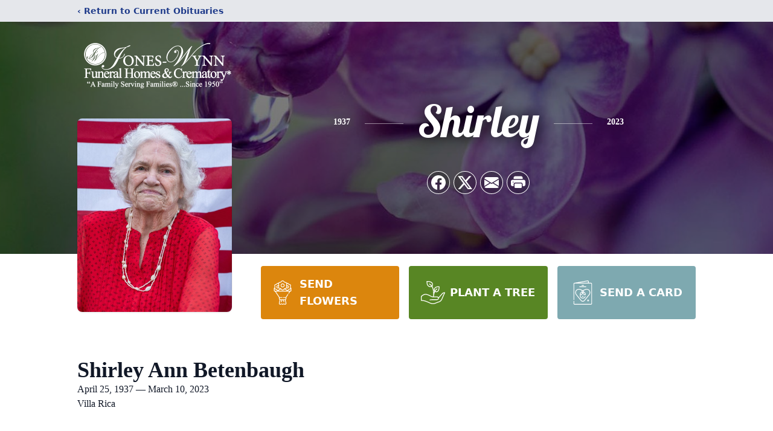

--- FILE ---
content_type: text/html; charset=utf-8
request_url: https://www.google.com/recaptcha/enterprise/anchor?ar=1&k=6LfILtUfAAAAAB-9r-4A4nWafNatBy4auX03oUMg&co=aHR0cHM6Ly9vYml0cy5qb25lcy13eW5uLmNvbTo0NDM.&hl=en&type=image&v=naPR4A6FAh-yZLuCX253WaZq&theme=light&size=invisible&badge=bottomright&anchor-ms=20000&execute-ms=15000&cb=nlt5ndo20on1
body_size: 44980
content:
<!DOCTYPE HTML><html dir="ltr" lang="en"><head><meta http-equiv="Content-Type" content="text/html; charset=UTF-8">
<meta http-equiv="X-UA-Compatible" content="IE=edge">
<title>reCAPTCHA</title>
<style type="text/css">
/* cyrillic-ext */
@font-face {
  font-family: 'Roboto';
  font-style: normal;
  font-weight: 400;
  src: url(//fonts.gstatic.com/s/roboto/v18/KFOmCnqEu92Fr1Mu72xKKTU1Kvnz.woff2) format('woff2');
  unicode-range: U+0460-052F, U+1C80-1C8A, U+20B4, U+2DE0-2DFF, U+A640-A69F, U+FE2E-FE2F;
}
/* cyrillic */
@font-face {
  font-family: 'Roboto';
  font-style: normal;
  font-weight: 400;
  src: url(//fonts.gstatic.com/s/roboto/v18/KFOmCnqEu92Fr1Mu5mxKKTU1Kvnz.woff2) format('woff2');
  unicode-range: U+0301, U+0400-045F, U+0490-0491, U+04B0-04B1, U+2116;
}
/* greek-ext */
@font-face {
  font-family: 'Roboto';
  font-style: normal;
  font-weight: 400;
  src: url(//fonts.gstatic.com/s/roboto/v18/KFOmCnqEu92Fr1Mu7mxKKTU1Kvnz.woff2) format('woff2');
  unicode-range: U+1F00-1FFF;
}
/* greek */
@font-face {
  font-family: 'Roboto';
  font-style: normal;
  font-weight: 400;
  src: url(//fonts.gstatic.com/s/roboto/v18/KFOmCnqEu92Fr1Mu4WxKKTU1Kvnz.woff2) format('woff2');
  unicode-range: U+0370-0377, U+037A-037F, U+0384-038A, U+038C, U+038E-03A1, U+03A3-03FF;
}
/* vietnamese */
@font-face {
  font-family: 'Roboto';
  font-style: normal;
  font-weight: 400;
  src: url(//fonts.gstatic.com/s/roboto/v18/KFOmCnqEu92Fr1Mu7WxKKTU1Kvnz.woff2) format('woff2');
  unicode-range: U+0102-0103, U+0110-0111, U+0128-0129, U+0168-0169, U+01A0-01A1, U+01AF-01B0, U+0300-0301, U+0303-0304, U+0308-0309, U+0323, U+0329, U+1EA0-1EF9, U+20AB;
}
/* latin-ext */
@font-face {
  font-family: 'Roboto';
  font-style: normal;
  font-weight: 400;
  src: url(//fonts.gstatic.com/s/roboto/v18/KFOmCnqEu92Fr1Mu7GxKKTU1Kvnz.woff2) format('woff2');
  unicode-range: U+0100-02BA, U+02BD-02C5, U+02C7-02CC, U+02CE-02D7, U+02DD-02FF, U+0304, U+0308, U+0329, U+1D00-1DBF, U+1E00-1E9F, U+1EF2-1EFF, U+2020, U+20A0-20AB, U+20AD-20C0, U+2113, U+2C60-2C7F, U+A720-A7FF;
}
/* latin */
@font-face {
  font-family: 'Roboto';
  font-style: normal;
  font-weight: 400;
  src: url(//fonts.gstatic.com/s/roboto/v18/KFOmCnqEu92Fr1Mu4mxKKTU1Kg.woff2) format('woff2');
  unicode-range: U+0000-00FF, U+0131, U+0152-0153, U+02BB-02BC, U+02C6, U+02DA, U+02DC, U+0304, U+0308, U+0329, U+2000-206F, U+20AC, U+2122, U+2191, U+2193, U+2212, U+2215, U+FEFF, U+FFFD;
}
/* cyrillic-ext */
@font-face {
  font-family: 'Roboto';
  font-style: normal;
  font-weight: 500;
  src: url(//fonts.gstatic.com/s/roboto/v18/KFOlCnqEu92Fr1MmEU9fCRc4AMP6lbBP.woff2) format('woff2');
  unicode-range: U+0460-052F, U+1C80-1C8A, U+20B4, U+2DE0-2DFF, U+A640-A69F, U+FE2E-FE2F;
}
/* cyrillic */
@font-face {
  font-family: 'Roboto';
  font-style: normal;
  font-weight: 500;
  src: url(//fonts.gstatic.com/s/roboto/v18/KFOlCnqEu92Fr1MmEU9fABc4AMP6lbBP.woff2) format('woff2');
  unicode-range: U+0301, U+0400-045F, U+0490-0491, U+04B0-04B1, U+2116;
}
/* greek-ext */
@font-face {
  font-family: 'Roboto';
  font-style: normal;
  font-weight: 500;
  src: url(//fonts.gstatic.com/s/roboto/v18/KFOlCnqEu92Fr1MmEU9fCBc4AMP6lbBP.woff2) format('woff2');
  unicode-range: U+1F00-1FFF;
}
/* greek */
@font-face {
  font-family: 'Roboto';
  font-style: normal;
  font-weight: 500;
  src: url(//fonts.gstatic.com/s/roboto/v18/KFOlCnqEu92Fr1MmEU9fBxc4AMP6lbBP.woff2) format('woff2');
  unicode-range: U+0370-0377, U+037A-037F, U+0384-038A, U+038C, U+038E-03A1, U+03A3-03FF;
}
/* vietnamese */
@font-face {
  font-family: 'Roboto';
  font-style: normal;
  font-weight: 500;
  src: url(//fonts.gstatic.com/s/roboto/v18/KFOlCnqEu92Fr1MmEU9fCxc4AMP6lbBP.woff2) format('woff2');
  unicode-range: U+0102-0103, U+0110-0111, U+0128-0129, U+0168-0169, U+01A0-01A1, U+01AF-01B0, U+0300-0301, U+0303-0304, U+0308-0309, U+0323, U+0329, U+1EA0-1EF9, U+20AB;
}
/* latin-ext */
@font-face {
  font-family: 'Roboto';
  font-style: normal;
  font-weight: 500;
  src: url(//fonts.gstatic.com/s/roboto/v18/KFOlCnqEu92Fr1MmEU9fChc4AMP6lbBP.woff2) format('woff2');
  unicode-range: U+0100-02BA, U+02BD-02C5, U+02C7-02CC, U+02CE-02D7, U+02DD-02FF, U+0304, U+0308, U+0329, U+1D00-1DBF, U+1E00-1E9F, U+1EF2-1EFF, U+2020, U+20A0-20AB, U+20AD-20C0, U+2113, U+2C60-2C7F, U+A720-A7FF;
}
/* latin */
@font-face {
  font-family: 'Roboto';
  font-style: normal;
  font-weight: 500;
  src: url(//fonts.gstatic.com/s/roboto/v18/KFOlCnqEu92Fr1MmEU9fBBc4AMP6lQ.woff2) format('woff2');
  unicode-range: U+0000-00FF, U+0131, U+0152-0153, U+02BB-02BC, U+02C6, U+02DA, U+02DC, U+0304, U+0308, U+0329, U+2000-206F, U+20AC, U+2122, U+2191, U+2193, U+2212, U+2215, U+FEFF, U+FFFD;
}
/* cyrillic-ext */
@font-face {
  font-family: 'Roboto';
  font-style: normal;
  font-weight: 900;
  src: url(//fonts.gstatic.com/s/roboto/v18/KFOlCnqEu92Fr1MmYUtfCRc4AMP6lbBP.woff2) format('woff2');
  unicode-range: U+0460-052F, U+1C80-1C8A, U+20B4, U+2DE0-2DFF, U+A640-A69F, U+FE2E-FE2F;
}
/* cyrillic */
@font-face {
  font-family: 'Roboto';
  font-style: normal;
  font-weight: 900;
  src: url(//fonts.gstatic.com/s/roboto/v18/KFOlCnqEu92Fr1MmYUtfABc4AMP6lbBP.woff2) format('woff2');
  unicode-range: U+0301, U+0400-045F, U+0490-0491, U+04B0-04B1, U+2116;
}
/* greek-ext */
@font-face {
  font-family: 'Roboto';
  font-style: normal;
  font-weight: 900;
  src: url(//fonts.gstatic.com/s/roboto/v18/KFOlCnqEu92Fr1MmYUtfCBc4AMP6lbBP.woff2) format('woff2');
  unicode-range: U+1F00-1FFF;
}
/* greek */
@font-face {
  font-family: 'Roboto';
  font-style: normal;
  font-weight: 900;
  src: url(//fonts.gstatic.com/s/roboto/v18/KFOlCnqEu92Fr1MmYUtfBxc4AMP6lbBP.woff2) format('woff2');
  unicode-range: U+0370-0377, U+037A-037F, U+0384-038A, U+038C, U+038E-03A1, U+03A3-03FF;
}
/* vietnamese */
@font-face {
  font-family: 'Roboto';
  font-style: normal;
  font-weight: 900;
  src: url(//fonts.gstatic.com/s/roboto/v18/KFOlCnqEu92Fr1MmYUtfCxc4AMP6lbBP.woff2) format('woff2');
  unicode-range: U+0102-0103, U+0110-0111, U+0128-0129, U+0168-0169, U+01A0-01A1, U+01AF-01B0, U+0300-0301, U+0303-0304, U+0308-0309, U+0323, U+0329, U+1EA0-1EF9, U+20AB;
}
/* latin-ext */
@font-face {
  font-family: 'Roboto';
  font-style: normal;
  font-weight: 900;
  src: url(//fonts.gstatic.com/s/roboto/v18/KFOlCnqEu92Fr1MmYUtfChc4AMP6lbBP.woff2) format('woff2');
  unicode-range: U+0100-02BA, U+02BD-02C5, U+02C7-02CC, U+02CE-02D7, U+02DD-02FF, U+0304, U+0308, U+0329, U+1D00-1DBF, U+1E00-1E9F, U+1EF2-1EFF, U+2020, U+20A0-20AB, U+20AD-20C0, U+2113, U+2C60-2C7F, U+A720-A7FF;
}
/* latin */
@font-face {
  font-family: 'Roboto';
  font-style: normal;
  font-weight: 900;
  src: url(//fonts.gstatic.com/s/roboto/v18/KFOlCnqEu92Fr1MmYUtfBBc4AMP6lQ.woff2) format('woff2');
  unicode-range: U+0000-00FF, U+0131, U+0152-0153, U+02BB-02BC, U+02C6, U+02DA, U+02DC, U+0304, U+0308, U+0329, U+2000-206F, U+20AC, U+2122, U+2191, U+2193, U+2212, U+2215, U+FEFF, U+FFFD;
}

</style>
<link rel="stylesheet" type="text/css" href="https://www.gstatic.com/recaptcha/releases/naPR4A6FAh-yZLuCX253WaZq/styles__ltr.css">
<script nonce="lDyClF7H0yZKPtT7qrY2hQ" type="text/javascript">window['__recaptcha_api'] = 'https://www.google.com/recaptcha/enterprise/';</script>
<script type="text/javascript" src="https://www.gstatic.com/recaptcha/releases/naPR4A6FAh-yZLuCX253WaZq/recaptcha__en.js" nonce="lDyClF7H0yZKPtT7qrY2hQ">
      
    </script></head>
<body><div id="rc-anchor-alert" class="rc-anchor-alert"></div>
<input type="hidden" id="recaptcha-token" value="[base64]">
<script type="text/javascript" nonce="lDyClF7H0yZKPtT7qrY2hQ">
      recaptcha.anchor.Main.init("[\x22ainput\x22,[\x22bgdata\x22,\x22\x22,\[base64]/cFtiKytdPWs6KGs8MjA0OD9wW2IrK109az4+NnwxOTI6KChrJjY0NTEyKT09NTUyOTYmJnIrMTxXLmxlbmd0aCYmKFcuY2hhckNvZGVBdChyKzEpJjY0NTEyKT09NTYzMjA/[base64]/[base64]/[base64]/[base64]/[base64]/[base64]/[base64]/[base64]/[base64]/[base64]/[base64]/[base64]/[base64]/[base64]\x22,\[base64]\\u003d\x22,\x22dMOfwoPDmcKiL8OKwqHCnMKhw7vCgAPDscORBkVrUkbCmmJnwq5vwpMsw4fCmkFOIcKAfcOrA8O/wrE0T8ObwrrCuMKnLxjDvcK/w4gYNcKUQUhdwoBCO8OCRjQNSlcnw5s/Sx5+VcOHQcOBV8Oxwq/Dh8Opw7Zbw7ope8Ojwod6Rl4mwofDmEgyBcO5X0ISwrLDg8KIw7xrw67CkMKycsOew5DDuBzCscONNMODw5XDmlzCuwXCq8Obwr0/wqTDlHPCmsOCTsOgJnbDlMOTPcKQN8Ouw78kw6piw408fmrCrUzCmibCscOyEU9XCDnCuFIAwqkuXRTCv8K1aDgCOcKWw4Rzw7vCtkHDqMKJw45lw4PDgMOJwq58AcOSwox+w6TDisOKbELCqR7DjsOgwoh2SgfCu8OjJQDDlMO9UMKNUydWeMKdwozDrsK/D2nDiMOWwqY6WUvDkMOBMiXCj8K/SwjDmMKjwpBlwrjDilLDmQlPw6swLcOywrxPw4xkMsOxRFgRYlQATsOWdGABeMOXw5MTXBzDmF/CtzY7TzwUw6vCqsKodcKlw6FuIsKhwrYmfjzCi0bCgXpOwrhmw4XCqRHCuMKnw73DliTCjFTCvw8xPMOjQsKowpcqcHfDoMKgAcKowoPCnBsEw5HDhMKJbzV0wqUxScKmw6Rpw47DtC/DuWnDj0LDgxoxw697PxnCjkDDncK6w4tgaTzDuMK+dhYiwq/DhcKGw6zDoAhBS8K+wrRfw7MNI8OGJ8OFWcK5wrspKsOODMKGU8O0wrPCoMKPTSQ2ajB/PBt0woBcwq7DlMKWT8OERTDDvMKJb38ERsORIMO4w4HCpsKlUgByw5LCsBHDi2bCssO+wojDhAtbw6UAKyTClVvDh8KSwqpzFDIoFCfDm1fCqRXCmMKLVsKHwo7CgRQYwoDCh8K2T8KMG8OEwopeGMOTD3sLFcOcwoJNJCF5C8OCw41IGUBzw6PDtngYw5rDusK/PMOLRXXDu2Izf3DDlhNUV8OxdsKDFsO+w4XDlcK2MzkqcsKxcD/DiMKBwpJsYEoUbMOACwd8wrbCisKLfsK6H8KBw7XCoMOnP8KbecKEw6bCv8OVwqpFw7fCj2ghURBDYcKxdMKkZm3Dt8O6w4JoEiYcw7/Cm8KmTcK6BHLCvMOBfWN+wrsDScKNF8KQwoIhw6MPKcONw4ddwoMxwqvDnsO0LhE9HMO9RB3CvnHCu8O9wpROwrUtwo0/w5zDmMOJw5HCmELDswXDiMOOcMKdJwdmR1XDlA/Dl8K1KWdeXwpIL1rCuyt5X2kSw5fCt8KpPsKeCwsJw6zDoHrDhwTCl8O0w7XCnzcQdsOkwpMjSMKdTDfCmF7CpsKBwrhzwpLDgmnCqsKRVFMPw5rDhsO4b8OrMMO+wpLDrWfCqWANa1zCrcORwrrDo8KmP2TDicOrwp/CqVpQZFHCrsOvP8K+PWfDh8OUHMOBP2XDlMONJsOVOCbDrcKaHMOiw5ovw7VywpbChcOuMsKSw6oMwo98YUnCmcOfTMKZwoLCnMOgwq9bw53CgcOZc28Wwp7DqcOrwqVxwofDksKVw6k0wqLClSfDmVdiCilrw4tHwr/Cvk3CrRHCskV/TWEoXsO0HMKqwonDlBrDpyHCq8OKWgYBW8KFeB9hw7YrckJhwoIHwqfCnMKdw47DlcO4WAgRw6XCncK/w5tRP8KRDhLCrMOSw74iwqI/ZSjDmsOWDxgeD1/[base64]/wrxbw6TCm1p1w4/[base64]/CvcOVf8Ogw4Afw7JAdsOtw6EXd8OMw4IrSizDi8KdQsORw4/DoMOIwq7CqhfDjcOVw51fMMOFcMOyZR/[base64]/wo3CsgLDqX4fezrDhzPDsRNcw6ADSMKfFMKGDGvDrMOtwp/CtcK/[base64]/GsKew4jDucK+SsKcw5VMw6fCjBTCnA5xw5LCjj7CvsKAwp8Rwo3Dh0/Cu3Zhw7pjw5TDrwIVwrYdw7jCv1vCuwV/D0YFFRxIw5PChsKKAcOwIR8PYsKkwqTClcOUw43CmMO2wqQUCRvDohQBwoMoRMOKwpzDhBLDtcK4w7oXwpXCjsKrWEHCtcK1w6fDoGk/FGjCi8O+w6NqB3gfS8OTw5bDjsKXFmdswofCsMO4w4TCh8KrwoESO8O0YcKtw7A8w6/DqkBSRQJNM8O6SFHDrsOQblw2w7PCisKYw5BUeifChw7CusOTGsOIaS/CkTZcw6x3FmPDoMOaW8OXN1x8esKzE2pfwoJrw5nCusO5cxbDo1Z8w6PDoMOnwosZw7PDnsO4wrvDrWvDjjxhwobCisOUwqkHD0tPw59Iwpthw4fCty5TQV/CkSXDiDZsBC8xNsOEeUwnwr5AfCxWRXzDsF4uwpbDhcKvwp4kBFPCjW4kwoU0w7vCti9KTMKDdxlRwrBcHcOew4oww6vCoVwDwozDo8OceDzCrBjCuExuwoobLMKpw4o/wonCv8Orw5PDuRQaacKkY8KtLG/[base64]/DvcOxw58cb0DDmcKawq4rZ8OJw5/[base64]/[base64]/[base64]/[base64]/w7/DoWdiU3vCgsOKDR91w4vDmsK9wq4AQMOqPHpUHcKDGMONwpTClsOhEMKGw5zDi8KMMsKmBMOAeTNPw5IcTj4/Z8KROXRSLQnCn8KmwqcXTVYoCsKww4nCqREtFA9GP8K8w7XCg8OIwonDisK1LcO/w4HDn8KaWGXCpcKCw4/Cs8KTwqVzU8OGwqbCgE/CpRvCvcOcw6fDtSvDtX4QClsyw40ZN8KoDsKYw4Ffw4APwqvDmMO8w58sw4nDtG8FwqQNEsOzOSnDgXl/[base64]/wqt5w5FUw7HDu8KpbsKOScKKwqdgWyBeEcOeYmlywoMVBGgpw5sLw7xUUloHDzQMwpnDljbCnFTDm8ODw684wpzCgEPCmcKnaSbDo0Rew6HCqx1iPCjDlSwUw4TCp3dhw5TChcOKwpHDpjjCoTHCjXFfZQElw5/CrSQ/[base64]/DuBbCuMKfdMKlAj7CicOycVxkwpzDvMKwZ2/Cgh8iwoPDlFUuD0p8XW5Qwr55RSEbw6zCvCATbVnDpgnCicOUwp80w7LDncOoAsOBwpwtwr7Dqzd1wpXDjGvCjxI/w61nw5keW8KiNcOSfcKow4h/w5bCqAVjwp7Di0NGw6Upwo5aCsOuwp8HesKCB8OXwrN7c8KWP2LChxTCrMK/wo8wJMO6w5/CmCXDo8KPaMOfO8KDw7s6DSJxwphtwrLCtMK7wqR0w5FfO0cDGRLCgMO/M8KtwrjCrsOqw74Kwr0VW8OIHyLDrcOmw7HCocO8w7MDa8KtSWrCrMKCwrHDnF1+EcKdECrDiDzClcOoIyEYw7hEH8OTwrrChixXPC1wwp/[base64]/[base64]/CnMO4XsOtcsOvHMOywokjScO+LcKQAcOrK2HCsUXChGTCv8OKGyrCusO7WVDDs8K/MsKtTcKGNMOGwpvChhfDpsOzw5kMVsO9bcOfRBlQWsOfw7fCjsKSw4YVwoLDsTPCuMOGJQzDhsKcWwNhwoTDqcKrwqAWwrjCvivCnsO+wrhfw5/CkcO8MsKVw78GdgQpLXPChMKFQcKQwr7Ckl3Dr8Kzw7DCkcKXwrPDkSsaLBTDjQbCoFU5ChZvwqoySsKzMk5Iw7/Cow3Dpn/[base64]/[base64]/CtcK0QC3CqAHCpRbCssK4NcKFwoYUwr3DtyNLIwghw6RtwpAKVcKCRVDCszplfG3DqsOowqlhWsKmb8K6wpwxRcO7w7NzKF4HwoDDucKAOBnDssODwpnDnMKYUSwRw4pjCDtcHATDmg0yRxl4wr/DngwfcGYWZ8KEwqbDrMKlwpzCuGJXR33CvsKSL8OFR8OLw73DvzEGwqRCVkXDgANjw5bChjMQw6/[base64]/EcKHwqoKwpvChA/[base64]/CsgDDggHCuMKwwrZrd3suUMKKaxjCmsOVDQPDnsOQw4JswqoMNMOew458Q8KtNTEgTcKVwoPCqTc7w73CiUfCvmbCvW/[base64]/CvMOaesKXVsKzwoU+w7BVEsKIwrATbsKewooCw5/[base64]/[base64]/DjVQKGV0Jw4vCq8KAw6B5wr/DlMO+QwXCqzjCucKDFsO2w6TCj2LCkcK5GcODAcOdSVlSw5sMZ8K4NcOXF8KRw7rDtSzDp8OCw481IsKzIELDp1pWwpoIbcK0GA5+R8OzwoJmVG/Ch2nDpHzCshbCgGlDwpsnw4PDmQTCmSQTwqdTw5XCrTXDtMO4UW/[base64]/[base64]/ChsOWw7PCnj3CimjCjMOLST/Cl0PDiEgkwq/Cl8ODw5kbw67CvcK2EcKEwoPCm8KwwrJ2b8K2w4DDgjnDg0jDqwLDkxzDusOkTMKZwp/[base64]/wrEIwpXDjsOWw6nDucKcT8KSYjXCicKLw5fCoB7DvjbDrsKuwq/DuTlIw7gyw6tkwp/Dp8OmOSoeWx3Di8KNO2rCusKQw4LDiE4Zw5fDrA7DqMKKwrfCoEzCjCsUMUFswqvDhFzCqUtaUMOfwqUJBBjDmyUXVMK/w4bDkWNTwqrCn8OtOhLCvWzDicKIbcOWS3LDmsKDPz4cYEEjcnJ1wrvCskjCpBNaw7jCjirCgFpSAsKZwqrDuGTDgGYjw5/DmcO4EizCv8O1Q8KaC2kWVQPDvjJOwpoCwpjCil7DqQ4uwqHCr8K/YsKFbcK6w7nDhsKdw55+GMOWI8KoOFfCpyjCnB8vCj7CjsOAwoMkeVdxw6TCrltte2LCtE0FO8KTeVd8w7vCpinDv30Mw71rwpFrQG7CjcKdW1ETFWZ5w7jDqkB5wonDhsOlbAXCkcKkw4nDv3XDi0nCl8KCwpfCocKww6JLTsO/wrbDlmbCrXTDsHfCmSx6w4g2w4fDpCzDpTITAsKGX8KSwqB1w75yND/CtRY/[base64]/w6TDj8Omw6oqw5cuFl7CoMOmX8Oow5t/LcOow7lHdB7DqsONX8OORMOtIxzCnGzCow/DnH3DvsKKXcK6McOtAEXDgxLDjSbDr8OCwrvCgMKdw4Yed8O/w55nKUXDiGrCmUPConPDsRcadEDDqcOuw57DvsOXwrHCom15WFbDkwBTFcOjw6HDtMKNw5/CqT3DsQdcDEoRCiJOdGzDqmrCv8KGwprCh8KGCcKOwrbDu8O5JWDDkzPDpHDDisKIP8OBwozDgcKzw67DoMKdPgRVwqh4wqTDnEtbwqPCtcOJw6dlw6BswrvCn8KBQQvDmn7Dn8KIwqsGw64qZ8Ktwp/Cv0nDqsKew5DDkcO/PDTDqcOWw6LDpjbCs8KEcjbCj3ojw5bDvMOLwpESNMOAw4TCvEtEw6l9w5XCicOnb8Osd2/CscKIJ3nDvWUOwonCoB0dwoZmw5kIRm/DmUpow4NUwrEuwoViwoJFwrJ/XWfDlRHCuMKtwpfCusKbwpwFw4J8wodOwp/DpsOiDS4ww5o8woY3wqfCjxnDk8OkecKFcwLCnXxPcsOpRXZ0UMKqwqLDmDHCliwqw4dywrXDr8Kvwo40bsKHw6gww5NHKTwow5BpBF4Cw7fCrC3DkcOeMsO/MMO5J0MRQAJBwoHCjcOLwpg9QMOmwooew55Tw53CvMOaGgtuLkLCu8Obw57Ck2TDm8OJaMKdKsOEeTLClsKuR8O3H8KCYSrDkxZhVQ/Cs8OiF8KFw63CmMKaIsOVw6wsw6MSwqbDowhxJS/DgnfCqB5YFMKrZ8KTQsOwNsKwNsKAwq4qw4LDjjvCkcOWRsOIwrzCvVDCiMOgw44Xc0kUw6UHwqrCnQ/CgEHDnnwZeMORA8O0w6BHJMKHw41/D2LCpmh0wpnDpDPClEdBUlLDqMOnDcOZG8Obw5k7woAdO8KGFVQHwojCucONwrXCj8KdC2lgLsO6bsK2w67DjcKTPcKpBcOTwpl4GMKzZ8KXX8KKG8Oee8K/wp/Drxc1wp0gfsOtLG8PYMKcw4bDpVnChXZvwqvCqnDDh8OgwofCkxfDq8ORw4bDsMOrO8OFEXHCpsKXI8OuBzJUB15aeFjDjn5BwqfCuUnDjzTChcOzE8K0VEpbOVPCj8KNw48qMwXChsK/wovDpMKnw6IDHcK7w5lqe8KlcMOyWMOuwqTDl8KJLHjCni5KV3gCwpplRcOLXjp1ZMOfwrTCr8OLwrpbFsOdw53CmxUWw4bDi8OZw4XCusKhwo1EwqHCj1TCtU7CsMKYwpPDo8O9wr3CisKKwqzClcKvGEUhBsOSw55Kwot5a1PDlG/[base64]/[base64]/[base64]/ClzB1w4nDsHY0w4nCi2fDuQY+OcORw4DDtF4LwprDrywfw61KZsK/[base64]/w4tvwpcgT8KgA1pmED14N8OqBADChMKXw6tCwprDvw97w583wp4UwoFyVmgQfmVqH8O+cTDColnDlsOcVVhawoHDssOTw601wrfDvk8oCysKw7nCjcK4LcO6PMKow7B6a23ChAvClEMpwrVcHMKjw7zDlcK/AcKXSifDicO9YcOhOcKEX23DqMOzw6rChRXDsU9Fwqk4XMKZwqsyw4rCt8ODOR/Ci8OgwrADHR9Bw7MYfhQKw6FrdsKdwrHDgsO2eWQoFETDqsKOw4LCjkzDrMOHfMKDA03Dl8KYK2DCtRZMHTdEWMKMw7XDs8KhwqrDsB8XLcKPB3XCl0kowrptwrbCqMK3VwB+JsOIe8O4e0rDrxHDhMKsFU5zZwEuwovDmnLDhXjCqQ/[base64]/wp9Qwo7DtU0aw5rDlmXDvsOkwqnDscKUH8KhQmh/w7jDvmUCEcKcw4gZwrFcw7J5GjsUe8Olw5BWOjNCw5QWw47Dg0BtfcOrWEkJOC/CuFzDp2Fkwrdiw4DCqMOCL8KgdChbbsO+LMK/wostwpg8GjPCm3oiN8KCE1PCnxPCusOxwogsEcK7V8Omw5hQwpZMwrXDhz9Sw74fwoNPU8OMGVMDw4zCscKrcQ7DqcO7wo4rw6xQwpk/VF3Di3TDuEPDlAkONgtTYsKWBsK2w4omAxXDiMKxw4TCosK4IFrCihnCscOoDsOzHhPCv8KOw6gkw4MCwoXDtGsTwrfCvRnDucK0w7VqGikmwqgMwo3CkMOqcB7CiG7DsMKuMsOxDnIJwpnDlC7DnCo7YsKhw7lSb8OSQX9Jwq4TeMOeXMK0VsOXDRIhwqg1wo/DucOfw6fDhcK7woobwpzCq8K4HsOKa8OoA0PCkF/[base64]/Dk8K5wqJYS8OQwoPCr8O/[base64]/CtWdtEsO2w4JSw4fCrlVoMhHDl8KNw7g4DMOYw5zDn8OHWsOIwp8dOz3ChVTCgz5Ow4/DqHlEQMKlMi/DsVFVw5Emf8O5PMKCD8KjYB0MwpA+wqBLw4sBwoJtw5DDjQwXTHciNMO7w7F+BMOewrXDscOFPsK+w47DoHhLI8OtN8KVDFzDkConwq9lw6zDom9BfAwTw5fCuXl/wpV0AMKfPMOqAQUcMTlswp/Cp2Z/wo7CtkrCq0fDkMKEdE/Cpn9ZMcOPw4I0w7YuAcK7P04dRMOfaMKGw4R7w5ItHiRqb8OTw4nCpsODBsKpEh/CpMKNIcKxwrXDhsO1w5gww7bDg8O0woJuHykjwp3Ch8OjX1DCrMOjX8OHwok2GsOJZVRxQzfDh8K5d8K+wr3CgsO2WGzCgwXDu3fCjxJfRMOAJcOqwr7DpsO/woFuwqUbZkgkGMKVwooDMcOBTUnCp8KjcmrDtDsAHkRlNF7CkMKlwo4tKXnCkcOIU0rDlUXCsMOTw5NTAMO6wpzCusKPRMO9G1XDicKxwoEgw5jClcKfw7LDsl7DjEx4wpo7wow2wpPCp8K+wq3DoMKaU8KmMcKtw6ZvwqPCoMOzwoMNwr/CgCIdOsKZJcKZNnnDp8OlGiPCn8K3w7k2w41Rw7UaH8KWZMKww6s+w5XCr1HCjcKZwqTCiMOzDAAUw5cIRsKqXMKqc8KOQMOldwHCiRMIwr3Di8Kawr3CqlF9F8K3SBlrWMOKw4NjwrdQDm3DmSJcw6JEw63ClcKhw7cLFcO/wqDClMOCE2HCpcK4wpoRw4N1w40eP8O2wq1jw4ZSJwLDuk/CmcK+w5MYw603w6jCgMKnFsKlUAvDuMOGE8OqInnCjcO8BRHDnnZEexHDli/DoHMcQ8KGD8K0wprCscKxacKowpQ7w4crYEhDwqERw57CgMOrXMKZw7w3wrQvHsKtwrjCn8OMwpQKV8Kuw4x8wp/Cm27CtMKmw5vDisO8wpsTE8OfQcKbwrDCryvDmcKuw7I2IglTUUTCp8O4EUICBsK9dmbCuMOuwrjDkTkFw4jDgF/CknzCvgJXAMKNwq/Cly9OwqPCtQB6w4DClEHCnMKlGEYGw5nChcKEw7LCh3vCjMOYAcOMXzoLHBd8TcOqwo/DlEZQbSjDqcOOwrTDh8KMQ8KNw5JwbDXCtsOzbQkjwrLDt8OVw4htw7Qlw4/Cn8K9c0UTa8OtJMOuw5/ClsOdQcOWw60sIsKMwqzDuwh/ecK9R8OoM8O6B8KHDXTDqsOfSnVrHz13wrEMNCVCYsK2wq9GdCJaw4Qcw7XChirDkGNuw5pcQTzCo8KjwowgTcOXwqoPwq7CsUDCvTwjElfClcKvI8O8AkjDpV3DrTsew7HCgBReKcKYw4RbUjXDk8OLwobDncKTw4/Cp8O3EcOwH8KmXcONMsOCwpJwNcKxaRwewrbDklbDmsKZY8O7w4UkZMOda8Ojw79ew6hnwrXCqcKEfT3DhwPDjBUEwrbCigjCo8O+ZcOfwqYfcMOrMShgw7U5XMOJLBRGQV17w6vDrMKQw7/DnSM3XcKzw7V9P2TCrgZMAsKcQ8OQw48aw6dZw69Ewp7DmsKUD8OvQsKxwpPDvX7DmGMxwr7CpsKzIcOiY8ORbsOIV8OiK8KYfMO6LXFtQ8OBBA5rGHMywqlCG8OKw5fCtcOMwo/CgXLDthnDnMOLScKoTXVKwokYMxh3A8KVw58xQMO7w7XCjMK/KX8kAsKJwpLCvFMuwqTCnwbCmicZw6hlOC0ww4/DlztDLkDCiW9Pw6HCswLCtVc1wq12JMOfw6DDpT/ClMONw4IEw6LDt0Nrw5UUBMObecOUdsKVVS7DlxlGVEgwL8KFCXcFwqjCrWfCgcOgw7/[base64]/[base64]/DpsOzOwU9DhjCgETCpn3Cp2QDNsO/GsO4WGvDtkvDqTjDlV7DlsO1UMOlwqLCp8OkwrB3PmPDp8OdCsOuwrLCvsK/ZcK+SiwIQ0/DrsOQS8O8BxIKw599w6/[base64]/[base64]/DtMO0TkXDp0TDu8K/w781CcOCw6jDnUzDhMKoah9FKMK/RcOMwofDmMKNwqoQwpLDmmAJw4LDs8Kqw4tECcOOSMKycAvCuMOcAsKhwpEvH3oNYMKnw41AwoJcB8KhL8Khw6fCqwjCq8K1AsOJam/DhcKxfMKyFMKaw5dMwrvCi8OAfzAMa8O8RTQvw609w6d7WAQDSsK4Zx51RMKvNyDCvlLCsMKww7hDwq7CmsKJw7PCp8KgdlwGwoRmOMKELj3ChcKFwp1WWz1jwqDCmgfCsw0gAcKdwqhJw7sURsO+Z8KjwoPDp0xqbA12Dk7DswfDu0XCvcOTw5/Ds8KiGsKpGWJKwobDgC8RAMKhw4LCmBEZKx/[base64]/w7fCvAUeJUXDr8KFwoccw4/CihJBR8OiJMK/w4EZw5IneRbDhcK7wqnDrRwbw4fDmGAGw7TDgWsJwqjDr2t8wrNHHB/CnUXDrcKfwqHCnsK0wq5TwojCh8KQDGjDu8OTKcKiwpxow6wpw4vDiDMwwpI8wozDvX9Ew47DvsOXwqoYdw7DriM/[base64]/DosKTfcKnw5vCjMKVX0vCgsKDQBXDksOONi0KBMKubMOdwqLDpiDDqsK2w7jDn8OOwrLDqT1rNBUswq1kZXbDtcKvw4Zlw5Ugwo8pwpfCs8O4Gj08w7BTwqzClmXDiMO/[base64]/w7MLPcObZcK5WsOnLsONwo9jwqwtwrfCkxETwrjDhiMuwrfCghlTw4XDtHZXJXNRZMKWw71OBMKgF8K0W8OyGcKjbzR5w5NiJz/Dm8O7wojDsmHCkXQvw6N5EcOoOcKewrbCqjBne8OOwp3CgRFHwoLCkMOgwrMzw4PCj8K1IA/[base64]/DmAE/w4PCj3YECsKGA8O2w5rDjnHCknNlwoEXb8KwOSxGw61OOwXCicKww7RMw415dFrDsVAbccKLw5RULsOXLkjDrMO7wpjDjA7CgMOEw50NwqRLdMOcNsOPw7TDlsOubFjCjMKLwpPCjcOLJnjCrFrDvzJmwrAjw7PCncO/dRTDpTLCtcOIBCrChMOVwoVXNsOpwowgw4ZYNRQhTMK1JWLCjMOgw6NNw5/[base64]/CrSdOwo4Pwq7CukFtAlYyW8KHEExwSMOYwoUDwpIfw5I1wrdYdj7Ck0BvC8OvL8K8wrjCm8KVw6fCk0FhXcO0w7B1dMOVMh1nAm8hwos8woRwwq3DssKCIcOUw7vDt8O7TD8bIxDDiMOswpIOw5VuwrzCnhvCqcKBw49YwrXCoAPDksOYSTk2HyDDnMOFbHYKw6/[base64]/CusOgCWLDqcOMwrxTCMORwq/CqjBkWcOvNlfDuCTCtcKiURZuw4dlTkXDjh5OwqfClAjDh25tw5k1w5TDq2EAM8K0TcOpwowowoNKwrAywp/DtcK3woTCnCDDscOYbCzDl8OtO8K2dk3DgQ0BwqgALcKuw6TCgsOuw6plwodewqY5XHTDjkPCvS4Bw4nCnsOtTcK5e1IWw4B9wrbDs8K1wobCvMKKw5rCgMKYwqV8wpQELCt2wrANZ8OUw63DpA5/ODMMcsOnwqXDh8OfbHLDiELCrCZhBcKpw4/DtcKaw5XCg082w4LCgsOacMK9wosoNEnCtMOqbiE7w5bDtw/DnRFRw5Q+CBdacH7ChUbCgcKsXhLDqcKWwpkXV8OHwqLDucObw5LCncKawqbCinfCqmnDucOla1zCq8OCWUfDvcOMw77Ci2LDhcK/DSLCr8K1ZsKbwpbCrAjDiB8Ew64DLEXCh8OGEsK4L8OwXsOabcKrwphyB1nCqzTDosKLBsKYw5zChAzCn2srwrzDj8OewrvDtMK4PCLDmMOZw7sxXTnDnMKRe1pIWSzDq8KZc0hNUsKIe8KaZcOHwr/CssOtUsKyIMOYwod5dX7CkcKmw4zCg8Ogwowvwp/CvGpTfMOWYhHCjsOtDAsRw48Qwp54JcKqw6Q9w75Xw5PCtm/[base64]/Dl1rCnMK3w79Nw6gGPU0pwrFDHFlIw6o0wrp+w6svw7LCh8O0V8O0wqPDtsKjMsOfC10pPcKpDTLDj2/DjhfCrcKKJMOJHcOjw4c/wrHDt2zDv8O9w6bDrsOtNRl1wr0ewrHCrsK/w74iQ1UmWsKqSCXCu8OBTRbDlsK2TMKYd1/[base64]/[base64]/[base64]/DtDoaMRZkwpDCvsO7w7PCpkHDrC7Dk8OtwrF8w5zCm0Zlwq7CokXDlcKaw4bDj2gFwodvw591w7/CmHHDj2bDnX3DhcKVNz/DsMKgwp/Dm141wrQABcK1w5Z/[base64]/[base64]/Cg8KTwrnDlCgVw4F5w70wfHYSwqLDh8OtHxUDesKPwqxhc8KRw5HCh3/DkMKIL8KtecOhSMK7DMOGw753woIOwpMVw7tZwpQVRC7DpijCjnVgw60tw4smGyzClMK3wrLDuMO+UUDCuBjCi8KVw6vCrABnw5/[base64]/[base64]/CgsKAw418w4liEcKCKH3DkcKcTMO1w7TDoA7CrMKgwoZhN8OpCmnDkMOrJzt4SMK9w4zCvy7Du8KFIhEqwqLDjkvCn8KLwqTDqcOlIgPDkcOww6TCgmbCu10Zw7vDv8KvwoQFw5INwpfCgcKiwqHDg2/DmsKdwrTCi3Njw6lkw74pw6TDs8KBRsK8w6gqJcKNfMK0UhrCicKRwqgWw4jCiifDmhk9VhrCkxsXwr/ClDE1ZQvCgS/Cn8OjXMKTwp02WB/DlMOyGzU/w5DDsMOcw6LClsKCIcOgw45KG0XCl8O3f10zw7XCn2XCusKbw6/DhUDDhWjDjMKJbmVUGcKvwrMeEkLDj8K0wpAaR03CksKCe8K+PQAwFsKIcTkZTsKjd8KlZ14BdMKKw4nDmsKkOcK8Qx8cw4XDvT8qw5vCkyrDhsKew5xoHF3CucKrZMKAFMOMacKRHxpAw6Apw4fCmx3DhsOkMnDCqMKywqDDmMKob8KOPU0YMsKrw6PDnig/QGgvwqnDpcO4FcOGLh9ZDcOwworDusKpw59Yw4rDgsOMMT3ChBtwX3R+WMOew6liw5/Do1vDr8KDV8OlesK4GXoiwrUYJn81QnQIwq07w5jCjcKCA8KEw5HDhnnCo8O0EcO9w49yw54Fw5MIcl1xZBzDgzZuesKlwoJOThzDoMOtcGtbw6pzbcOtF8O2Tw89w7EZCsOew67CtsKydVXCr8O/EFQTw64oQQF/[base64]/DssOBw7bCmlnChcO0w6Nqw4AMwqHDvmjCpRbCpAYGNsOhw6xxwrbDnCDDrXXDgBArKlvDi0fDrnIsw5IGaHnCt8Oow5TDi8O/wqFmHcOhLcOJK8O2dcKGwqYmw7MiCcOdw6QEwoLDvmAhesONWsK4AsKlFUHDsMKzMi/[base64]/DhHVyesOxw7hdc0rCiQrDtsKlw4HClRXDq8K0wplAwoTDiFUzDlxKPUhOwoViwrPChBnDiCHDtlM4w6piK2cVOBjDgsONNsOxwr0+Dh4JSinDgcOkaU94TG11YMObdMKAMgpYfAnCtMOrSMKtFG9DeFtsT3FGwrvDkWx5L8K8w7PCtwPCsFV/[base64]/DucO1wqdsDUfClC18wrZEw7DCr8OzXMKtw6PDvMKyV093w7wLR8KFCB/[base64]/[base64]/ChsO7w6gACsOFwqTChcKGL8O5wocawo7DhsKYwqLCkcKsHUACw6NoSFnCvVXCimXDkRzDuE3CqMOVUB9Ww6DDs1zChX4vdFDCs8OYK8K+wrnCsMKbY8KKw53CtcKsw49neBUwfEs1eF8+w4bCjMORwpnDr0wCSwhdwqDDhyF3X8OoCkJqTsKgPH4/TA3CosOvwrUEMHXDqjXDpn3CosOJAcOtw6cTZcOEw7fDmz/[base64]/w6BvX8KtLkMsW8OiI8Kiw5vCsMKDw74tbcKIPRbCjsOwHBjCsMKlwqLCrXzCh8OIL0wGSsOvw73Ctlgew5rCj8OxVsOhwoJ5JsKhbU3DssK0w7/CjzfCmTwfwp0FfX9BwozCqA88wpp5wqbCj8O8w5nDucOASm0/wqBzwpp8AsO7RFTChArCjl9Bw7PCjMKjBcKvR0lKwqtNw7nCohYySR8MBxdSwpnCocKrJMOXwrfCiMKCNR0kLTAYEXzDv1HDr8ODbH/[base64]/b8KCOGxRR8OrF8KGwo3DlcOrSCnCuHfDnQXCuBRIwo8Ww7QcPMKWw6/CuQ\\u003d\\u003d\x22],null,[\x22conf\x22,null,\x226LfILtUfAAAAAB-9r-4A4nWafNatBy4auX03oUMg\x22,0,null,null,null,1,[21,125,63,73,95,87,41,43,42,83,102,105,109,121],[7241176,778],0,null,null,null,null,0,null,0,null,700,1,null,0,\[base64]/tzcYADoGZWF6dTZkEg4Iiv2INxgAOgVNZklJNBoZCAMSFR0U8JfjNw7/vqUGGcSdCRmc4owCGQ\\u003d\\u003d\x22,0,0,null,null,1,null,0,0],\x22https://obits.jones-wynn.com:443\x22,null,[3,1,1],null,null,null,1,3600,[\x22https://www.google.com/intl/en/policies/privacy/\x22,\x22https://www.google.com/intl/en/policies/terms/\x22],\x22PyOjy9wIOOkZgjYESMJ79NTo37A+9yf4C1cMostqBD0\\u003d\x22,1,0,null,1,1762607511995,0,0,[141,188],null,[125,31,250],\x22RC-UeLPDVoJ-pwKyA\x22,null,null,null,null,null,\x220dAFcWeA7yiKGVRsoxiak8mYDzmi1wK94chj0AspLs3Dz6uKyL19nWRw-EHQ_5zL5jqK_CHK1pj5EaTsbIEGXKoS7aPLjUV01qdg\x22,1762690311843]");
    </script></body></html>